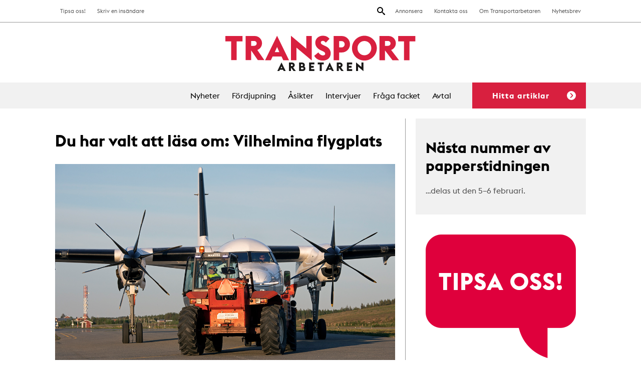

--- FILE ---
content_type: text/html; charset=UTF-8
request_url: https://www.transportarbetaren.se/tag/vilhelmina-flygplats/
body_size: 12758
content:

<!doctype html>
<html lang="sv-SE">
  <head>
  <meta charset="utf-8">
  <meta http-equiv="x-ua-compatible" content="ie=edge">
  <meta name="viewport" content="width=device-width, initial-scale=1">
  <link rel="icon" type="image/png" href="https://www.transportarbetaren.se/app/themes/transportarbetaren/dist/images/favicon-32x32.png" sizes="32x32" />
  <link rel="icon" type="image/png" href="https://www.transportarbetaren.se/app/themes/transportarbetaren/dist/images/favicon-16x16.png" sizes="16x16" />
  <script src="https://kit.fontawesome.com/a1d3752c9f.js" crossorigin="anonymous"></script>

  <title>Tag: Vilhelmina flygplats | Transportarbetaren</title>

<!-- The SEO Framework by Sybre Waaijer -->
<link rel="canonical" href="https:///tag/vilhelmina-flygplats/" />
<meta property="og:type" content="website" />
<meta property="og:locale" content="sv_SE" />
<meta property="og:site_name" content="Transportarbetaren" />
<meta property="og:title" content="Tag: Vilhelmina flygplats | Transportarbetaren" />
<meta property="og:url" content="https:///tag/vilhelmina-flygplats/" />
<meta name="twitter:card" content="summary_large_image" />
<meta name="twitter:title" content="Tag: Vilhelmina flygplats | Transportarbetaren" />
<script type="application/ld+json">{"@context":"https://schema.org","@graph":[{"@type":"WebSite","@id":"https://www.transportarbetaren.se/#/schema/WebSite","url":"https://www.transportarbetaren.se/","name":"Transportarbetaren","description":"Svenska Transportarbetareförbundets medlemstidning","inLanguage":"sv-SE","potentialAction":{"@type":"SearchAction","target":{"@type":"EntryPoint","urlTemplate":"https://www.transportarbetaren.se/search/{search_term_string}/"},"query-input":"required name=search_term_string"},"publisher":{"@type":"Organization","@id":"https://www.transportarbetaren.se/#/schema/Organization","name":"Transportarbetaren","url":"https://www.transportarbetaren.se/"}},{"@type":"CollectionPage","@id":"https:///tag/vilhelmina-flygplats/","url":"https:///tag/vilhelmina-flygplats/","name":"Tag: Vilhelmina flygplats | Transportarbetaren","inLanguage":"sv-SE","isPartOf":{"@id":"https://www.transportarbetaren.se/#/schema/WebSite"},"breadcrumb":{"@type":"BreadcrumbList","@id":"https://www.transportarbetaren.se/#/schema/BreadcrumbList","itemListElement":[{"@type":"ListItem","position":1,"item":"https://www.transportarbetaren.se/","name":"Transportarbetaren"},{"@type":"ListItem","position":2,"name":"Tag: Vilhelmina flygplats"}]}}]}</script>
<!-- / The SEO Framework by Sybre Waaijer | 1.74ms meta | 0.13ms boot -->

<link rel='dns-prefetch' href='//plausible.io' />
<link rel='dns-prefetch' href='//hcaptcha.com' />
<style id='wp-img-auto-sizes-contain-inline-css' type='text/css'>
img:is([sizes=auto i],[sizes^="auto," i]){contain-intrinsic-size:3000px 1500px}
/*# sourceURL=wp-img-auto-sizes-contain-inline-css */
</style>
<style id='wp-block-library-inline-css' type='text/css'>
:root{--wp-block-synced-color:#7a00df;--wp-block-synced-color--rgb:122,0,223;--wp-bound-block-color:var(--wp-block-synced-color);--wp-editor-canvas-background:#ddd;--wp-admin-theme-color:#007cba;--wp-admin-theme-color--rgb:0,124,186;--wp-admin-theme-color-darker-10:#006ba1;--wp-admin-theme-color-darker-10--rgb:0,107,160.5;--wp-admin-theme-color-darker-20:#005a87;--wp-admin-theme-color-darker-20--rgb:0,90,135;--wp-admin-border-width-focus:2px}@media (min-resolution:192dpi){:root{--wp-admin-border-width-focus:1.5px}}.wp-element-button{cursor:pointer}:root .has-very-light-gray-background-color{background-color:#eee}:root .has-very-dark-gray-background-color{background-color:#313131}:root .has-very-light-gray-color{color:#eee}:root .has-very-dark-gray-color{color:#313131}:root .has-vivid-green-cyan-to-vivid-cyan-blue-gradient-background{background:linear-gradient(135deg,#00d084,#0693e3)}:root .has-purple-crush-gradient-background{background:linear-gradient(135deg,#34e2e4,#4721fb 50%,#ab1dfe)}:root .has-hazy-dawn-gradient-background{background:linear-gradient(135deg,#faaca8,#dad0ec)}:root .has-subdued-olive-gradient-background{background:linear-gradient(135deg,#fafae1,#67a671)}:root .has-atomic-cream-gradient-background{background:linear-gradient(135deg,#fdd79a,#004a59)}:root .has-nightshade-gradient-background{background:linear-gradient(135deg,#330968,#31cdcf)}:root .has-midnight-gradient-background{background:linear-gradient(135deg,#020381,#2874fc)}:root{--wp--preset--font-size--normal:16px;--wp--preset--font-size--huge:42px}.has-regular-font-size{font-size:1em}.has-larger-font-size{font-size:2.625em}.has-normal-font-size{font-size:var(--wp--preset--font-size--normal)}.has-huge-font-size{font-size:var(--wp--preset--font-size--huge)}.has-text-align-center{text-align:center}.has-text-align-left{text-align:left}.has-text-align-right{text-align:right}.has-fit-text{white-space:nowrap!important}#end-resizable-editor-section{display:none}.aligncenter{clear:both}.items-justified-left{justify-content:flex-start}.items-justified-center{justify-content:center}.items-justified-right{justify-content:flex-end}.items-justified-space-between{justify-content:space-between}.screen-reader-text{border:0;clip-path:inset(50%);height:1px;margin:-1px;overflow:hidden;padding:0;position:absolute;width:1px;word-wrap:normal!important}.screen-reader-text:focus{background-color:#ddd;clip-path:none;color:#444;display:block;font-size:1em;height:auto;left:5px;line-height:normal;padding:15px 23px 14px;text-decoration:none;top:5px;width:auto;z-index:100000}html :where(.has-border-color){border-style:solid}html :where([style*=border-top-color]){border-top-style:solid}html :where([style*=border-right-color]){border-right-style:solid}html :where([style*=border-bottom-color]){border-bottom-style:solid}html :where([style*=border-left-color]){border-left-style:solid}html :where([style*=border-width]){border-style:solid}html :where([style*=border-top-width]){border-top-style:solid}html :where([style*=border-right-width]){border-right-style:solid}html :where([style*=border-bottom-width]){border-bottom-style:solid}html :where([style*=border-left-width]){border-left-style:solid}html :where(img[class*=wp-image-]){height:auto;max-width:100%}:where(figure){margin:0 0 1em}html :where(.is-position-sticky){--wp-admin--admin-bar--position-offset:var(--wp-admin--admin-bar--height,0px)}@media screen and (max-width:600px){html :where(.is-position-sticky){--wp-admin--admin-bar--position-offset:0px}}

/*# sourceURL=wp-block-library-inline-css */
</style><style id='global-styles-inline-css' type='text/css'>
:root{--wp--preset--aspect-ratio--square: 1;--wp--preset--aspect-ratio--4-3: 4/3;--wp--preset--aspect-ratio--3-4: 3/4;--wp--preset--aspect-ratio--3-2: 3/2;--wp--preset--aspect-ratio--2-3: 2/3;--wp--preset--aspect-ratio--16-9: 16/9;--wp--preset--aspect-ratio--9-16: 9/16;--wp--preset--color--black: #000000;--wp--preset--color--cyan-bluish-gray: #abb8c3;--wp--preset--color--white: #ffffff;--wp--preset--color--pale-pink: #f78da7;--wp--preset--color--vivid-red: #cf2e2e;--wp--preset--color--luminous-vivid-orange: #ff6900;--wp--preset--color--luminous-vivid-amber: #fcb900;--wp--preset--color--light-green-cyan: #7bdcb5;--wp--preset--color--vivid-green-cyan: #00d084;--wp--preset--color--pale-cyan-blue: #8ed1fc;--wp--preset--color--vivid-cyan-blue: #0693e3;--wp--preset--color--vivid-purple: #9b51e0;--wp--preset--gradient--vivid-cyan-blue-to-vivid-purple: linear-gradient(135deg,rgb(6,147,227) 0%,rgb(155,81,224) 100%);--wp--preset--gradient--light-green-cyan-to-vivid-green-cyan: linear-gradient(135deg,rgb(122,220,180) 0%,rgb(0,208,130) 100%);--wp--preset--gradient--luminous-vivid-amber-to-luminous-vivid-orange: linear-gradient(135deg,rgb(252,185,0) 0%,rgb(255,105,0) 100%);--wp--preset--gradient--luminous-vivid-orange-to-vivid-red: linear-gradient(135deg,rgb(255,105,0) 0%,rgb(207,46,46) 100%);--wp--preset--gradient--very-light-gray-to-cyan-bluish-gray: linear-gradient(135deg,rgb(238,238,238) 0%,rgb(169,184,195) 100%);--wp--preset--gradient--cool-to-warm-spectrum: linear-gradient(135deg,rgb(74,234,220) 0%,rgb(151,120,209) 20%,rgb(207,42,186) 40%,rgb(238,44,130) 60%,rgb(251,105,98) 80%,rgb(254,248,76) 100%);--wp--preset--gradient--blush-light-purple: linear-gradient(135deg,rgb(255,206,236) 0%,rgb(152,150,240) 100%);--wp--preset--gradient--blush-bordeaux: linear-gradient(135deg,rgb(254,205,165) 0%,rgb(254,45,45) 50%,rgb(107,0,62) 100%);--wp--preset--gradient--luminous-dusk: linear-gradient(135deg,rgb(255,203,112) 0%,rgb(199,81,192) 50%,rgb(65,88,208) 100%);--wp--preset--gradient--pale-ocean: linear-gradient(135deg,rgb(255,245,203) 0%,rgb(182,227,212) 50%,rgb(51,167,181) 100%);--wp--preset--gradient--electric-grass: linear-gradient(135deg,rgb(202,248,128) 0%,rgb(113,206,126) 100%);--wp--preset--gradient--midnight: linear-gradient(135deg,rgb(2,3,129) 0%,rgb(40,116,252) 100%);--wp--preset--font-size--small: 13px;--wp--preset--font-size--medium: 20px;--wp--preset--font-size--large: 36px;--wp--preset--font-size--x-large: 42px;--wp--preset--spacing--20: 0.44rem;--wp--preset--spacing--30: 0.67rem;--wp--preset--spacing--40: 1rem;--wp--preset--spacing--50: 1.5rem;--wp--preset--spacing--60: 2.25rem;--wp--preset--spacing--70: 3.38rem;--wp--preset--spacing--80: 5.06rem;--wp--preset--shadow--natural: 6px 6px 9px rgba(0, 0, 0, 0.2);--wp--preset--shadow--deep: 12px 12px 50px rgba(0, 0, 0, 0.4);--wp--preset--shadow--sharp: 6px 6px 0px rgba(0, 0, 0, 0.2);--wp--preset--shadow--outlined: 6px 6px 0px -3px rgb(255, 255, 255), 6px 6px rgb(0, 0, 0);--wp--preset--shadow--crisp: 6px 6px 0px rgb(0, 0, 0);}:where(.is-layout-flex){gap: 0.5em;}:where(.is-layout-grid){gap: 0.5em;}body .is-layout-flex{display: flex;}.is-layout-flex{flex-wrap: wrap;align-items: center;}.is-layout-flex > :is(*, div){margin: 0;}body .is-layout-grid{display: grid;}.is-layout-grid > :is(*, div){margin: 0;}:where(.wp-block-columns.is-layout-flex){gap: 2em;}:where(.wp-block-columns.is-layout-grid){gap: 2em;}:where(.wp-block-post-template.is-layout-flex){gap: 1.25em;}:where(.wp-block-post-template.is-layout-grid){gap: 1.25em;}.has-black-color{color: var(--wp--preset--color--black) !important;}.has-cyan-bluish-gray-color{color: var(--wp--preset--color--cyan-bluish-gray) !important;}.has-white-color{color: var(--wp--preset--color--white) !important;}.has-pale-pink-color{color: var(--wp--preset--color--pale-pink) !important;}.has-vivid-red-color{color: var(--wp--preset--color--vivid-red) !important;}.has-luminous-vivid-orange-color{color: var(--wp--preset--color--luminous-vivid-orange) !important;}.has-luminous-vivid-amber-color{color: var(--wp--preset--color--luminous-vivid-amber) !important;}.has-light-green-cyan-color{color: var(--wp--preset--color--light-green-cyan) !important;}.has-vivid-green-cyan-color{color: var(--wp--preset--color--vivid-green-cyan) !important;}.has-pale-cyan-blue-color{color: var(--wp--preset--color--pale-cyan-blue) !important;}.has-vivid-cyan-blue-color{color: var(--wp--preset--color--vivid-cyan-blue) !important;}.has-vivid-purple-color{color: var(--wp--preset--color--vivid-purple) !important;}.has-black-background-color{background-color: var(--wp--preset--color--black) !important;}.has-cyan-bluish-gray-background-color{background-color: var(--wp--preset--color--cyan-bluish-gray) !important;}.has-white-background-color{background-color: var(--wp--preset--color--white) !important;}.has-pale-pink-background-color{background-color: var(--wp--preset--color--pale-pink) !important;}.has-vivid-red-background-color{background-color: var(--wp--preset--color--vivid-red) !important;}.has-luminous-vivid-orange-background-color{background-color: var(--wp--preset--color--luminous-vivid-orange) !important;}.has-luminous-vivid-amber-background-color{background-color: var(--wp--preset--color--luminous-vivid-amber) !important;}.has-light-green-cyan-background-color{background-color: var(--wp--preset--color--light-green-cyan) !important;}.has-vivid-green-cyan-background-color{background-color: var(--wp--preset--color--vivid-green-cyan) !important;}.has-pale-cyan-blue-background-color{background-color: var(--wp--preset--color--pale-cyan-blue) !important;}.has-vivid-cyan-blue-background-color{background-color: var(--wp--preset--color--vivid-cyan-blue) !important;}.has-vivid-purple-background-color{background-color: var(--wp--preset--color--vivid-purple) !important;}.has-black-border-color{border-color: var(--wp--preset--color--black) !important;}.has-cyan-bluish-gray-border-color{border-color: var(--wp--preset--color--cyan-bluish-gray) !important;}.has-white-border-color{border-color: var(--wp--preset--color--white) !important;}.has-pale-pink-border-color{border-color: var(--wp--preset--color--pale-pink) !important;}.has-vivid-red-border-color{border-color: var(--wp--preset--color--vivid-red) !important;}.has-luminous-vivid-orange-border-color{border-color: var(--wp--preset--color--luminous-vivid-orange) !important;}.has-luminous-vivid-amber-border-color{border-color: var(--wp--preset--color--luminous-vivid-amber) !important;}.has-light-green-cyan-border-color{border-color: var(--wp--preset--color--light-green-cyan) !important;}.has-vivid-green-cyan-border-color{border-color: var(--wp--preset--color--vivid-green-cyan) !important;}.has-pale-cyan-blue-border-color{border-color: var(--wp--preset--color--pale-cyan-blue) !important;}.has-vivid-cyan-blue-border-color{border-color: var(--wp--preset--color--vivid-cyan-blue) !important;}.has-vivid-purple-border-color{border-color: var(--wp--preset--color--vivid-purple) !important;}.has-vivid-cyan-blue-to-vivid-purple-gradient-background{background: var(--wp--preset--gradient--vivid-cyan-blue-to-vivid-purple) !important;}.has-light-green-cyan-to-vivid-green-cyan-gradient-background{background: var(--wp--preset--gradient--light-green-cyan-to-vivid-green-cyan) !important;}.has-luminous-vivid-amber-to-luminous-vivid-orange-gradient-background{background: var(--wp--preset--gradient--luminous-vivid-amber-to-luminous-vivid-orange) !important;}.has-luminous-vivid-orange-to-vivid-red-gradient-background{background: var(--wp--preset--gradient--luminous-vivid-orange-to-vivid-red) !important;}.has-very-light-gray-to-cyan-bluish-gray-gradient-background{background: var(--wp--preset--gradient--very-light-gray-to-cyan-bluish-gray) !important;}.has-cool-to-warm-spectrum-gradient-background{background: var(--wp--preset--gradient--cool-to-warm-spectrum) !important;}.has-blush-light-purple-gradient-background{background: var(--wp--preset--gradient--blush-light-purple) !important;}.has-blush-bordeaux-gradient-background{background: var(--wp--preset--gradient--blush-bordeaux) !important;}.has-luminous-dusk-gradient-background{background: var(--wp--preset--gradient--luminous-dusk) !important;}.has-pale-ocean-gradient-background{background: var(--wp--preset--gradient--pale-ocean) !important;}.has-electric-grass-gradient-background{background: var(--wp--preset--gradient--electric-grass) !important;}.has-midnight-gradient-background{background: var(--wp--preset--gradient--midnight) !important;}.has-small-font-size{font-size: var(--wp--preset--font-size--small) !important;}.has-medium-font-size{font-size: var(--wp--preset--font-size--medium) !important;}.has-large-font-size{font-size: var(--wp--preset--font-size--large) !important;}.has-x-large-font-size{font-size: var(--wp--preset--font-size--x-large) !important;}
/*# sourceURL=global-styles-inline-css */
</style>

<style id='classic-theme-styles-inline-css' type='text/css'>
/*! This file is auto-generated */
.wp-block-button__link{color:#fff;background-color:#32373c;border-radius:9999px;box-shadow:none;text-decoration:none;padding:calc(.667em + 2px) calc(1.333em + 2px);font-size:1.125em}.wp-block-file__button{background:#32373c;color:#fff;text-decoration:none}
/*# sourceURL=/wp-includes/css/classic-themes.min.css */
</style>
<link rel="stylesheet" href="/app/plugins/contact-form-7/includes/css/styles.css?ver=6.1.4">
<link rel="stylesheet" href="/app/plugins/infinite-scroll-and-load-more-ajax-pagination/css/infiniteload.css?ver=6.9">
<link rel="stylesheet" href="/app/themes/transportarbetaren/dist/styles/main.css">
<script type="text/javascript" src="/wp/wp-includes/js/jquery/jquery.min.js?ver=3.7.1" id="jquery-core-js"></script>
<script type="text/javascript" src="/wp/wp-includes/js/jquery/jquery-migrate.min.js?ver=3.4.1" id="jquery-migrate-js"></script>
<script type="text/javascript" defer data-domain="transportarbetaren.se" data-api="https://plausible.io/api/event" data-cfasync="false" src="https://plausible.io/js/plausible.js?ver=2.5.0" id="plausible-analytics-js"></script>
<script type="text/javascript" id="plausible-analytics-js-after">
/* <![CDATA[ */
window.plausible = window.plausible || function() { (window.plausible.q = window.plausible.q || []).push(arguments) }
//# sourceURL=plausible-analytics-js-after
/* ]]> */
</script>
<style>
.h-captcha{position:relative;display:block;margin-bottom:2rem;padding:0;clear:both}.h-captcha[data-size="normal"]{width:302px;height:76px}.h-captcha[data-size="compact"]{width:158px;height:138px}.h-captcha[data-size="invisible"]{display:none}.h-captcha iframe{z-index:1}.h-captcha::before{content:"";display:block;position:absolute;top:0;left:0;background:url(https://www.transportarbetaren.se/app/plugins/hcaptcha-for-forms-and-more/assets/images/hcaptcha-div-logo.svg) no-repeat;border:1px solid #fff0;border-radius:4px;box-sizing:border-box}.h-captcha::after{content:"The hCaptcha loading is delayed until user interaction.";font-family:-apple-system,system-ui,BlinkMacSystemFont,"Segoe UI",Roboto,Oxygen,Ubuntu,"Helvetica Neue",Arial,sans-serif;font-size:10px;font-weight:500;position:absolute;top:0;bottom:0;left:0;right:0;box-sizing:border-box;color:#bf1722;opacity:0}.h-captcha:not(:has(iframe))::after{animation:hcap-msg-fade-in .3s ease forwards;animation-delay:2s}.h-captcha:has(iframe)::after{animation:none;opacity:0}@keyframes hcap-msg-fade-in{to{opacity:1}}.h-captcha[data-size="normal"]::before{width:302px;height:76px;background-position:93.8% 28%}.h-captcha[data-size="normal"]::after{width:302px;height:76px;display:flex;flex-wrap:wrap;align-content:center;line-height:normal;padding:0 75px 0 10px}.h-captcha[data-size="compact"]::before{width:158px;height:138px;background-position:49.9% 78.8%}.h-captcha[data-size="compact"]::after{width:158px;height:138px;text-align:center;line-height:normal;padding:24px 10px 10px 10px}.h-captcha[data-theme="light"]::before,body.is-light-theme .h-captcha[data-theme="auto"]::before,.h-captcha[data-theme="auto"]::before{background-color:#fafafa;border:1px solid #e0e0e0}.h-captcha[data-theme="dark"]::before,body.is-dark-theme .h-captcha[data-theme="auto"]::before,html.wp-dark-mode-active .h-captcha[data-theme="auto"]::before,html.drdt-dark-mode .h-captcha[data-theme="auto"]::before{background-image:url(https://www.transportarbetaren.se/app/plugins/hcaptcha-for-forms-and-more/assets/images/hcaptcha-div-logo-white.svg);background-repeat:no-repeat;background-color:#333;border:1px solid #f5f5f5}@media (prefers-color-scheme:dark){.h-captcha[data-theme="auto"]::before{background-image:url(https://www.transportarbetaren.se/app/plugins/hcaptcha-for-forms-and-more/assets/images/hcaptcha-div-logo-white.svg);background-repeat:no-repeat;background-color:#333;border:1px solid #f5f5f5}}.h-captcha[data-theme="custom"]::before{background-color:initial}.h-captcha[data-size="invisible"]::before,.h-captcha[data-size="invisible"]::after{display:none}.h-captcha iframe{position:relative}div[style*="z-index: 2147483647"] div[style*="border-width: 11px"][style*="position: absolute"][style*="pointer-events: none"]{border-style:none}
</style>
<style>
span[data-name="hcap-cf7"] .h-captcha{margin-bottom:0}span[data-name="hcap-cf7"]~input[type="submit"],span[data-name="hcap-cf7"]~button[type="submit"]{margin-top:2rem}
</style>
  </head>
  <body class="archive tag tag-vilhelmina-flygplats tag-4158 wp-theme-transportarbetaren sidebar-primary">
    <!--[if IE]>
      <div class="alert alert-warning">
        You are using an <strong>outdated</strong> browser. Please <a href="http://browsehappy.com/">upgrade your browser</a> to improve your experience.      </div>
    <![endif]-->
    
<header class="site-header">
  <div class="site-header-inner">
    <div class="site-header__top-bar">
      <div class="wrap">
        <nav class="nav-secondary">
          <ul id="menu-toppmeny" class="nav"><li class="menu-item menu-annonsera"><a href="https://www.transportarbetaren.se/annonser/">Annonsera</a></li>
<li class="menu-item menu-kontakta-oss"><a href="https://www.transportarbetaren.se/kontakta-oss/">Kontakta oss</a></li>
<li class="menu-item menu-om-transportarbetaren"><a href="https://www.transportarbetaren.se/om-transportarbetaren/">Om Transportarbetaren</a></li>
<li class="menu-item menu-nyhetsbrev"><a href="https://www.transportarbetaren.se/nyhetsbrev/">Nyhetsbrev</a></li>
</ul>        </nav>
        <nav class="nav-extra">
          <ul id="menu-toppmeny-vanster" class="nav"><li class="menu-item menu-tipsa-oss"><a href="https://www.transportarbetaren.se/tipsa-oss/">Tipsa oss!</a></li>
<li class="menu-item menu-skriv-en-insandare"><a href="https://www.transportarbetaren.se/insandare/">Skriv en insändare</a></li>
</ul>        </nav>
        <button class="search-toggle"><img src="https://www.transportarbetaren.se/app/themes/transportarbetaren/dist/images/icon-search.svg" alt="Search"></button>
      </div>
    </div>

    <a href="https://www.transportarbetaren.se/" class="site-header__logo">
      <img src="https://www.transportarbetaren.se/app/themes/transportarbetaren/dist/images/logo-transportarbetaren.svg" alt="Transportarbetaren">
    </a>

    
    <div class="hamburger-toggle toggle-site-nav">
      <span></span>
      <span></span>
      <span></span>
      <span></span>
    </div>

    <div class="site-header__main-menu">
      <div class="wrap">
        <nav class="nav-primary">
          <ul id="menu-huvudmeny" class="nav"><li class="menu-item menu-nyheter"><a href="https://www.transportarbetaren.se/nyheter/">Nyheter</a></li>
<li class="menu-item menu-fordjupning"><a href="https://www.transportarbetaren.se/fordjupning/">Fördjupning</a></li>
<li class="menu-item menu-asikter"><a href="https://www.transportarbetaren.se/asikter-2/">Åsikter</a></li>
<li class="menu-item menu-intervjuer"><a href="https://www.transportarbetaren.se/intervjuver/">Intervjuer</a></li>
<li class="menu-item menu-fraga-facket"><a href="https://www.transportarbetaren.se/asikter/">Fråga facket</a></li>
<li class="menu-item menu-avtal"><a href="https://www.transportarbetaren.se/avtal/">Avtal</a></li>
</ul>
          <button class="trigger-filters trigger">Hitta artiklar<span></span></button>
        </nav>
      </div>
    </div>
  </div>
  <div class="dropdown-search">
  <div class="search-wrap">
    <h3>Sök på transportarbetaren.se</h3>
    <form role="search" method="get" class="search-form" action="https://www.transportarbetaren.se/">
				<label>
					<span class="screen-reader-text">Sök efter:</span>
					<input type="search" class="search-field" placeholder="Sök &hellip;" value="" name="s" />
				</label>
				<input type="submit" class="search-submit" value="Sök" />
			</form>    <button class="close"><img src="https://www.transportarbetaren.se/app/themes/transportarbetaren/dist/images/icon-close-red.svg" alt="stäng"></button>
  </div>
</div>  
    <div class="dropdown-tipsa">
    <h3>Vad vill du att vi skriver om? Tipsa oss!</h3>
  </div>
  
  <div class="site-header__filters dropdown-filter post-filters">
    <div class="wrap">
      <h3 class="filter-headline">Vad vill du läsa om?</h3>
      <div class="filter-group trigger-state-up sectors" data-id="sectors">
        <ul class="heading">
                    <li><h3>Välj branscher <span class="count">(<span class="counter">sök alla</span>)</span><img class="arrow" src="https://www.transportarbetaren.se/app/themes/transportarbetaren/dist/images/arrow-red.svg"></h3></li>
        </ul>
        <ul class="expanded">
                      <li><a href="/sector/akeri/" data-selected="false" data-term-id="16">Åkeri</a></li>
                      <li><a href="/sector/bemanning/" data-selected="false" data-term-id="32">Bemanning</a></li>
                      <li><a href="/sector/bensinmack-bildvard/" data-selected="false" data-term-id="20">Bensinmack &amp; bilvård</a></li>
                      <li><a href="/sector/bevakning/" data-selected="false" data-term-id="17">Bevakning</a></li>
                      <li><a href="/sector/depa/" data-selected="false" data-term-id="6389">Depå</a></li>
                      <li><a href="/sector/flygplats-kabinpersonal/" data-selected="false" data-term-id="33">Flygplats &amp; kabinpersonal</a></li>
                      <li><a href="/sector/flyttarbetare-expressarbetare/" data-selected="false" data-term-id="7304">Flyttarbetare/expressarbetare</a></li>
                      <li><a href="/sector/gig-jobb/" data-selected="false" data-term-id="3509">Gig-jobb</a></li>
                      <li><a href="/sector/gummiverkstad-bargning/" data-selected="false" data-term-id="34">Gummiverkstad &amp; bärgning</a></li>
                      <li><a href="/sector/hamn/" data-selected="false" data-term-id="35">Hamn</a></li>
                      <li><a href="/sector/lager-terminal/" data-selected="false" data-term-id="18">Lager &amp; terminal</a></li>
                      <li><a href="/sector/cykelbud/" data-selected="false" data-term-id="2304">Matbud/cykel- och mopedbud</a></li>
                      <li><a href="/sector/miljoarbete/" data-selected="false" data-term-id="21">Miljöarbete</a></li>
                      <li><a href="/sector/taxi-fardtjanst-buss/" data-selected="false" data-term-id="36">Taxi &amp; färdtjänst &amp; buss</a></li>
                      <li><a href="/sector/tidnings-och-reklamdistribution/" data-selected="false" data-term-id="19">Tidnings- och reklamdistribution</a></li>
                      <li><a href="/sector/vaktare/" data-selected="false" data-term-id="215">Väktare</a></li>
                      
        </ul>
      </div>

      <div class="filter-group trigger-state-up subjects" data-id="subjects">
        <ul class="heading">
                      <li><h3>Välj ämnen <span class="count">(<span class="counter">sök alla</span>)</span><img class="arrow" src="https://www.transportarbetaren.se/app/themes/transportarbetaren/dist/images/arrow-red.svg"></h3></li>
        </ul>
        <ul class="expanded">
                      <li><a href="/subject/arbetsliv/" data-selected="false" data-term-id="7465">Arbetsliv</a></li>
                      <li><a href="/subject/arbetsloshet/" data-selected="false" data-term-id="14">Arbetslöshet</a></li>
                      <li><a href="/subject/arbetsmiljo-halsa/" data-selected="false" data-term-id="9">Arbetsmiljö &amp; hälsa</a></li>
                      <li><a href="/subject/arbetsratt/" data-selected="false" data-term-id="10">Arbetsrätt</a></li>
                      <li><a href="/subject/arbetsvillkor/" data-selected="false" data-term-id="8">Arbetsvillkor</a></li>
                      <li><a href="/subject/e-handel/" data-selected="false" data-term-id="5995">E-handel</a></li>
                      <li><a href="/subject/fackligt-arbete/" data-selected="false" data-term-id="1861">Fackligt arbete</a></li>
                      <li><a href="/subject/fiffel-bag/" data-selected="false" data-term-id="11">Fiffel &amp; båg</a></li>
                      <li><a href="/subject/forsakringar/" data-selected="false" data-term-id="31">Försäkringar</a></li>
                      <li><a href="/subject/fritid-noje/" data-selected="false" data-term-id="1721">Fritid &amp; nöje</a></li>
                      <li><a href="/subject/konflikt/" data-selected="false" data-term-id="452">Konflikt</a></li>
                      <li><a href="/subject/kultur/" data-selected="false" data-term-id="448">Kultur</a></li>
                      <li><a href="/subject/lon-avtal/" data-selected="false" data-term-id="12">Lön &amp; avtal</a></li>
                      <li><a href="/subject/politik-ekonomi/" data-selected="false" data-term-id="15">Politik &amp; ekonomi</a></li>
                      <li><a href="/subject/teknik-miljo-trafik/" data-selected="false" data-term-id="747">Teknik &amp; miljö &amp; trafik</a></li>
                      <li><a href="/subject/transport/" data-selected="false" data-term-id="553">Transport</a></li>
                      <li><a href="/subject/utbildning/" data-selected="false" data-term-id="388">Utbildning</a></li>
                      <li><a href="/subject/val-2018/" data-selected="false" data-term-id="554">Val 2018</a></li>
                      <li><a href="/subject/varlden/" data-selected="false" data-term-id="5241">Världen</a></li>
                      
        </ul>
      </div>

      <div class="filter-group trigger-state-up categories" data-id="categories">
        <ul class="heading">
                    <li><h3>Välj kategorier <span class="count">(<span class="counter">sök alla</span>)</span><img class="arrow" src="https://www.transportarbetaren.se/app/themes/transportarbetaren/dist/images/arrow-red.svg"></h3></li>
        </ul>
        <ul class="expanded">
                      <li><a href="/kategori/nyheter/" data-selected="false" data-term-id="22">Nyheter</a></li>
                      <li><a href="/kategori/fordjupning/" data-selected="false" data-term-id="23">Fördjupning</a></li>
                      <li><a href="/kategori/asikter/" data-selected="false" data-term-id="25">Åsikter</a></li>
                      <li><a href="/kategori/intervjuer/" data-selected="false" data-term-id="24">Intervjuer</a></li>
                  </ul>
      </div>
      <div class="filter-group search">
        <button class="search-button">Sök</button>
      </div>
    </div>
  </div></header>



<nav class="nav-mobile">
  <ul id="mobile-nav-part-1" class="mobile-nav-ul"><li class="menu-item menu-nyheter"><a href="https://www.transportarbetaren.se/nyheter/">Nyheter</a></li>
<li class="menu-item menu-fordjupning"><a href="https://www.transportarbetaren.se/fordjupning/">Fördjupning</a></li>
<li class="menu-item menu-asikter"><a href="https://www.transportarbetaren.se/asikter-2/">Åsikter</a></li>
<li class="menu-item menu-intervjuer"><a href="https://www.transportarbetaren.se/intervjuver/">Intervjuer</a></li>
<li class="menu-item menu-fraga-facket"><a href="https://www.transportarbetaren.se/asikter/">Fråga facket</a></li>
<li class="menu-item menu-avtal"><a href="https://www.transportarbetaren.se/avtal/">Avtal</a></li>
</ul>  <ul class="mobile-nav-ul" id="mobile-nav-part-2">
  <li class="menu-item menu-annonsera"><a href="https://www.transportarbetaren.se/annonser/">Annonsera</a></li>
<li class="menu-item menu-kontakta-oss"><a href="https://www.transportarbetaren.se/kontakta-oss/">Kontakta oss</a></li>
<li class="menu-item menu-om-transportarbetaren"><a href="https://www.transportarbetaren.se/om-transportarbetaren/">Om Transportarbetaren</a></li>
<li class="menu-item menu-nyhetsbrev"><a href="https://www.transportarbetaren.se/nyhetsbrev/">Nyhetsbrev</a></li>
<li class="menu-item menu-tipsa-oss"><a href="https://www.transportarbetaren.se/tipsa-oss/">Tipsa oss!</a></li>
<li class="menu-item menu-skriv-en-insandare"><a href="https://www.transportarbetaren.se/insandare/">Skriv en insändare</a></li>
  </ul>
</nav>

    <div class="page-wrap " role="document">
      
      <main class="main" id="main--landing">
<div class="article--feed">
  <h1>Du har valt att läsa om: <span class="filter">Vilhelmina flygplats</span></h1>
      <div class="feed__item article">
  <article class="post-31130 post type-post status-publish format-standard has-post-thumbnail hentry category-fordjupning tag-andre-edlund tag-bjorn-gronlund tag-flyg tag-flygplats tag-flygplatsarbetare tag-hakan-angqvist tag-mikael-carlsson tag-south-lapland-airport tag-vilhelmina tag-vilhelmina-flygplats subject-arbetsvillkor sector-flygplats-kabinpersonal">
                <img src="/app/uploads/2021/07/vilhelmina-ingangsbild-1200x700px.jpg" alt="André Edlund klättrar upp i planet. Håkan Ångqvist hoppar in i traktorn framför. Det går undan. Tillsammans bogserar de en Fokker 50 till hangaren där planet vilar över natten, inför återresan till Stockholm, tidigt nästa morgon." />

      <header>
        <h2 class="entry-title" title="Samspelt lag på flygplatsen i Vilhelmina"><a href="/samspelt-lag-pa-flygplatsen-i-vilhelmina/">Samspelt lag på flygplatsen i Vilhelmina</a></h2>
      </header>
      <p>
        <span class="intro">Flyg.</span>
        ”Pang!” Knallskottet går och kanadagåsen lämnar till slut banan fri. Ramparbetarna André, Håkan och Mikael går som en man ut för att ta emot Fokkern från Stockholm. Nattkvarter är South Lapland Airport.      </p>
      <div class="meta article-meta">
        <time class="updated" datetime="2021-07-02T05:00:45+00:00">2 juli, 2021</time>
      </div>
      <a class="link" href="/samspelt-lag-pa-flygplatsen-i-vilhelmina/"></a>
    </article>
</div>
      <div class="feed__item article">
  <article class="post-29783 post type-post status-publish format-standard has-post-thumbnail hentry category-fordjupning category-intervjuer tag-arlanda tag-aviator tag-bjorn-gronlund tag-carl-bertil-essebro tag-corona tag-covid-19 tag-david-kristoffersson tag-elias-jobran tag-filip-rydolw tag-flyg tag-flygavdelningen tag-flygfraktare tag-flygkris tag-flyglastare tag-flygplatsarbetare tag-flygplatskontrollanter tag-flygtekniker tag-fraktflyg tag-hans-ahlberg tag-kris tag-landvetter tag-lycksele tag-lycksele-airport tag-lycksele-flygplats tag-malmo tag-malmo-airport tag-marie-louise-rinda tag-mirja-nilsson tag-orebro tag-pandemi tag-patrick-forslund tag-permittering tag-peter-akesson tag-petri-perala tag-sagadal-flygplats tag-securitas tag-sgh tag-skyddsvakter tag-south-lapland-airport tag-vaccin tag-viktor-andersson tag-vilhelmina tag-vilhelmina-flygplats subject-arbetsvillkor sector-flygplats-kabinpersonal">
          <div class="vignette">
        Ett år med corona      </div>
                  <img src="/app/uploads/2021/03/arlanda-1200x645px.jpg" alt="Väntan, hopp som glimmat till och ny väntan. Efter ett år med corona är flygets framtid ännu oviss och hallarna ganska tomma på Arlanda." />

      <header>
        <h2 class="entry-title" title="Flyget behöver konstgjord andning"><a href="/flyget-behover-konstgjord-andning/">Flyget behöver konstgjord andning</a></h2>
      </header>
      <p>
        <span class="intro">Krisbransch.</span>
        Permitteringar, varsel, uppsägningar, tänt hopp som släckts igen. Ett års kamp mot corona har tärt hårt på flygbranschen. ”Flyget ligger i respirator, väntar på vaccin och hävda inreseförbud”.      </p>
      <div class="meta article-meta">
        <time class="updated" datetime="2021-03-25T07:00:31+00:00">25 mars, 2021</time>
      </div>
      <a class="link" href="/flyget-behover-konstgjord-andning/"></a>
    </article>
</div>
    </div>
</main>

            <aside class="sidebar">
        	
			<div class="sidebar__item simple grey">
			
										<h2 class="sidebar__headline">
					Nästa nummer av papperstidningen				</h2>
			
							<p>
										…delas ut den 5–6 februari.				</p>
			
					</div>
	
	
	
	
	
			<div class="sidebar__item simple white">
			
							<img src="/app/uploads/2023/03/noun-speak-tipsa-oss-pratbubbla.png" alt="Pratbubbla med texten TIPSA OSS!" />
						
							<p>
										Vi välkomnar tips om allt från glada nyheter till missförhållanden som måste upp till ytan.				</p>
			
							<a class="sidebar__item__link" href="https://www.transportarbetaren.se/tipsa-oss/"></a>
					</div>
	
	
	
	
	
	
			<div class="sidebar__item poff">
							<h3>
					Ledare				</h3>
			
							<blockquote>
					&#8221;Jag tror att barnen tindrar lite mer med glada, trygga och närvarande vuxna. Så kanske att alla hjälps åt med allt bestyr.&#8221;
				</blockquote>
			
							<div class="byline">
					Kristina Sjöberg, chefredaktör och ansvarig utgivare Transportarbetaren				</div>
			
							<a class="sidebar__item__link" href="https://www.transportarbetaren.se/julfrid-och-tack-for-att-du-laser-oss/"></a>
					</div>
	
	
	
	
			<div class="sidebar__item simple white">
							<h3>
					Månadens medlem				</h3>
			
							<img src="/app/uploads/2025/12/jonas-elfqvist-ja-16-500x750px.jpg" alt="Jonas Elfqvist sökte till Idol och kom med. Under tävlingen pausade han chaufförsjobbet. Foto: John Antonsson" />
										<h2 class="sidebar__headline">
					Ett countryhjärta på Idolscenen				</h2>
			
							<p>
											<span class="intro">
							Musik.						</span>
										Lastbilschauffören Jonas Elfqvist tog en paus från livet på vägarna och sökte till Idol. Nu vill han sprida countryn till svenska folket.				</p>
			
							<a class="sidebar__item__link" href="https://www.transportarbetaren.se/ett-countryhjarta-pa-idolscenen/"></a>
					</div>
	
	
	
	
	
			<div class="sidebar__item simple grey">
							<h3>
					Fråga facket				</h3>
			
							<img src="/app/uploads/2025/12/fraga-jourersattning-1200x800px.jpg" alt="Fråga jourersättning. Illustration: Martin Heap" />
										<h2 class="sidebar__headline">
					Borde jag inte få betalt för jour?				</h2>
			
							<p>
											<span class="intro">
							Transport.						</span>
										Bärgaren Risto undrar om han kan bli utringd när som helst och Fanny vill veta vem som först ska erbjudas mertid på bensinstationen där hon jobbar. Det och fler frågor svarar Transports experter på.				</p>
			
							<a class="sidebar__item__link" href="https://www.transportarbetaren.se/51568-2/"></a>
					</div>
	
	
	
	
	
			<div class="sidebar__item simple white">
							<h3>
					Kultur				</h3>
			
							<img src="/app/uploads/2025/12/sven-eric-liedman-jo-9357-1200x800px.jpg" alt="”Nästan allt har blivit sämre för vanliga människor, men bättre för ovanliga rika människor. Valet av socialisten och demokraten Mamdani till ny borgmästare i New York inger ändå hopp. Kanske kan något liknande ske här”, säger Sven-Eric Liedman." />
										<h2 class="sidebar__headline">
					”Politiker måste tänka långsiktigt”				</h2>
			
							<p>
											<span class="intro">
							Ödesfrågor.						</span>
										Skit i framtiden – låt oss festa på bensin i fyra år! Idéhistorikern Sven-Eric Liedman spetsar till debatten inför nästa val.				</p>
			
							<a class="sidebar__item__link" href="https://www.transportarbetaren.se/politiker-maste-tanka-langsiktigt/"></a>
					</div>
	
	
	
	
	
	
			<div class="sidebar__item poff">
							<h3>
					Debatt				</h3>
			
							<blockquote>
					&#8221;När facket är starkt, vågar medlemmarna höja rösten. Och när vi höjer rösten tillsammans kan vi åstadkomma förändring – precis som tidigare generationer gjorde.&#8221;
				</blockquote>
			
							<div class="byline">
					Christoffer Petersson, chaufför och medlem i Transport				</div>
			
							<a class="sidebar__item__link" href="https://www.transportarbetaren.se/51534-2/"></a>
					</div>
	
	
	
	
			<div class="sidebar__item simple white">
							<h3>
					Snabbkoll				</h3>
			
							<img src="/app/uploads/2025/10/snabbkollen-foraldraledig-2025-vinter-1200x800px.jpg" alt="Illustration av Mattias Käll till Snabbkoll om Föräldraledighet." />
										<h2 class="sidebar__headline">
					Ska du vara föräldraledig? Tänk på det här!				</h2>
			
							<p>
											<span class="intro">
							Föräldraledighet.						</span>
										Väntar du barn? Grattis! Här kommer några tips på vägen om vad som kan vara bra att tänka på.				</p>
			
							<a class="sidebar__item__link" href="https://www.transportarbetaren.se/ska-du-vara-foraldraledig-tank-pa-det-har/"></a>
					</div>
	
	
	
	
	
	
			<div class="sidebar__item poff">
							<h3>
					Ordföranden har ordet				</h3>
			
							<blockquote>
					&#8221;Arbetstids­förkortnings­frågan har det visserligen arbetats med ända sedan LO-kongressen i maj 2024, men nu börjar det bli skarpt läge på riktigt.&#8221;
				</blockquote>
			
							<div class="byline">
					Tommy Wreeth, Transports förbundsordförande				</div>
			
							<a class="sidebar__item__link" href="https://www.transportarbetaren.se/kortare-arbetstid-hogt-pa-agendan/"></a>
					</div>
	
	
	
	
			<div class="sidebar__item simple grey">
							<h3>
					Ladda ner				</h3>
			
							<img src="/app/uploads/2025/12/ettan-10-2025.jpg" alt="Ettan Transportarbetaren nummer 10 2025" />
						
							<p>
										Läs papperstidningen på datorn eller surfplattan.				</p>
			
							<a class="sidebar__item__link" href="https://www.transportarbetaren.se/ladda-ner-transportarbetaren/"></a>
					</div>
	
	
	
	
	      </aside><!-- /.sidebar -->
          </div><!-- /.wrap -->
    <footer class="site-footer">
  <div class="wrap">
    <div class="site-footer__col">
      <div class="site-footer__item">
        <h3>Om Transportarbetaren</h3>
        <p>Transportarbetaren är Svenska Transportarbetareförbundets medlemstidning.</p>
      </div>
      <div class="site-footer__item">
        <h3>Besök även</h3>
        </p>
        <a href="https://www.transport.se/" target="_blank">
          <img class="union-logo colab-logo" src="https://www.transportarbetaren.se/app/themes/transportarbetaren/dist/images/TAF_Logotyp_425.png">
        </a>
        <a href="http://www.transportsakassa.se/" target="_blank">
          <img class="unionpapers-logo colab-logo" src="https://www.transportarbetaren.se/app/themes/transportarbetaren/dist/images/logo-transakassa.jpg">
        </a>
        <a href="http://www.fackliganyheter.nu/" target="_blank">
          <img class="unionpapers-logo colab-logo" src="https://www.transportarbetaren.se/app/themes/transportarbetaren/dist/images/fackliganyheter.gif">
        </a>
      </div>
    </div>
    <div class="site-footer__col">
      <div class="site-footer__item">
        <h3>Kontakt</h3>
        <address><p>E-post: redaktionen@transportarbetaren.se<br />
Telefon: 010-480 30 00</p>
<p>Adress: Box 714, 101 33 Stockholm</p>
<p>Besöksadress: Olof Palmes gata 31,<br />
5 tr.</p>
<p>Obs! Redaktionen svarar inte på specifika frågor om lön, arbetsmiljö eller ditt fackliga medlemskap. Kontakta din lokala Transportavdelning (<a href="https://avd.transport.se/" target="_blank" rel="noopener">klicka här för att hitta rätt</a>) eller ring Transport på direkten, 010-480 30 00, så kan du få hjälp av någon sakkunnig.</p>
</address>
      </div>
      <div class="site-footer__item site-footer__item--contact">
        <h3>Skicka meddelande</h3>
        
<div class="wpcf7 no-js" id="wpcf7-f23217-o1" lang="sv-SE" dir="ltr" data-wpcf7-id="23217">
<div class="screen-reader-response"><p role="status" aria-live="polite" aria-atomic="true"></p> <ul></ul></div>
<form action="/tag/vilhelmina-flygplats/#wpcf7-f23217-o1" method="post" class="wpcf7-form init" aria-label="Contact form" novalidate="novalidate" data-status="init">
<fieldset class="hidden-fields-container"><input type="hidden" name="_wpcf7" value="23217" /><input type="hidden" name="_wpcf7_version" value="6.1.4" /><input type="hidden" name="_wpcf7_locale" value="sv_SE" /><input type="hidden" name="_wpcf7_unit_tag" value="wpcf7-f23217-o1" /><input type="hidden" name="_wpcf7_container_post" value="0" /><input type="hidden" name="_wpcf7_posted_data_hash" value="" />
</fieldset>
<p><label> Namn:*<br />
<span class="wpcf7-form-control-wrap" data-name="your-name"><input size="40" maxlength="400" class="wpcf7-form-control wpcf7-text wpcf7-validates-as-required" aria-required="true" aria-invalid="false" value="" type="text" name="your-name" /></span> </label>
</p>
<p><label> E-post:*<br />
<span class="wpcf7-form-control-wrap" data-name="your-email"><input size="40" maxlength="400" class="wpcf7-form-control wpcf7-email wpcf7-validates-as-required wpcf7-text wpcf7-validates-as-email" aria-required="true" aria-invalid="false" value="" type="email" name="your-email" /></span> </label>
</p>
<p><label> Meddelande:*<br />
<span class="wpcf7-form-control-wrap" data-name="your-message"><textarea cols="40" rows="10" maxlength="2000" class="wpcf7-form-control wpcf7-textarea wpcf7-validates-as-required" aria-required="true" aria-invalid="false" name="your-message"></textarea></span> </label>
</p>
<div class="align-right">
	<p><span class="wpcf7-form-control-wrap" data-name="hcap-cf7">		<input
				type="hidden"
				class="hcaptcha-widget-id"
				name="hcaptcha-widget-id"
				value="eyJzb3VyY2UiOlsiY29udGFjdC1mb3JtLTdcL3dwLWNvbnRhY3QtZm9ybS03LnBocCJdLCJmb3JtX2lkIjoyMzIxN30=-cca7b81ed415d19e5717ec133dd359c1">
				<span id="hcap_cf7-6970ffc79c9f37.63522349" class="wpcf7-form-control h-captcha "
			data-sitekey="66c39778-1896-47e3-87b4-6bb422b60a46"
			data-theme="light"
			data-size="normal"
			data-auto="false"
			data-ajax="false"
			data-force="false">
		</span>
		<input type="hidden" id="_wpnonce" name="_wpnonce" value="66eeb9c178" /><input type="hidden" name="_wp_http_referer" value="/tag/vilhelmina-flygplats/" /></span><input class="wpcf7-form-control wpcf7-submit has-spinner" type="submit" value="Skicka" />
	</p>
</div><div class="wpcf7-response-output" aria-hidden="true"></div>
</form>
</div>
        </p>
      </div>
    </div>
    <div class="site-footer__col">
      <div class="site-footer__item">
        <h3>Huvudmeny</h3>
        <nav class="nav-primary">
          <ul id="menu-huvudmeny-1" class="nav"><li class="menu-item menu-nyheter"><a href="https://www.transportarbetaren.se/nyheter/">Nyheter</a></li>
<li class="menu-item menu-fordjupning"><a href="https://www.transportarbetaren.se/fordjupning/">Fördjupning</a></li>
<li class="menu-item menu-asikter"><a href="https://www.transportarbetaren.se/asikter-2/">Åsikter</a></li>
<li class="menu-item menu-intervjuer"><a href="https://www.transportarbetaren.se/intervjuver/">Intervjuer</a></li>
<li class="menu-item menu-fraga-facket"><a href="https://www.transportarbetaren.se/asikter/">Fråga facket</a></li>
<li class="menu-item menu-avtal"><a href="https://www.transportarbetaren.se/avtal/">Avtal</a></li>
</ul>        </nav>
        </p>
      </div>
      <div class="site-footer__item">
        <h3>Övriga sidor</h3>
        <nav class="nav-secondary">
          <ul id="menu-toppmeny-2" class="nav"><li class="menu-item menu-annonsera"><a href="https://www.transportarbetaren.se/annonser/">Annonsera</a></li>
<li class="menu-item menu-kontakta-oss"><a href="https://www.transportarbetaren.se/kontakta-oss/">Kontakta oss</a></li>
<li class="menu-item menu-om-transportarbetaren"><a href="https://www.transportarbetaren.se/om-transportarbetaren/">Om Transportarbetaren</a></li>
<li class="menu-item menu-nyhetsbrev"><a href="https://www.transportarbetaren.se/nyhetsbrev/">Nyhetsbrev</a></li>
</ul>        </nav>
      </div>
    </div>
    <div class="site-footer__col">
      <div class="site-footer__item">
        <h3>Sociala medier</h3>
        <a class="social-link" href="https://www.facebook.com/tidningentransportarbetaren" target="_blank"><i class="fa fa-facebook"></i></a>
      </div>
    </div>
  </div>
  <div class="site-footer__bootom-bar">
    Copyright 2026 Transportarbetaren
  </div>
</footer>
<script type="speculationrules">
{"prefetch":[{"source":"document","where":{"and":[{"href_matches":"/*"},{"not":{"href_matches":["/wp/wp-*.php","/wp/wp-admin/*","/app/uploads/*","/app/*","/app/plugins/*","/app/themes/transportarbetaren/*","/*\\?(.+)"]}},{"not":{"selector_matches":"a[rel~=\"nofollow\"]"}},{"not":{"selector_matches":".no-prefetch, .no-prefetch a"}}]},"eagerness":"conservative"}]}
</script>
<script>
(()=>{'use strict';let loaded=!1,scrolled=!1,timerId;function load(){if(loaded){return}
loaded=!0;clearTimeout(timerId);window.removeEventListener('touchstart',load);document.body.removeEventListener('mouseenter',load);document.body.removeEventListener('click',load);window.removeEventListener('keydown',load);window.removeEventListener('scroll',scrollHandler);const t=document.getElementsByTagName('script')[0];const s=document.createElement('script');s.type='text/javascript';s.id='hcaptcha-api';s.src='https://js.hcaptcha.com/1/api.js?onload=hCaptchaOnLoad&render=explicit';s.async=!0;t.parentNode.insertBefore(s,t)}
function scrollHandler(){if(!scrolled){scrolled=!0;return}
load()}
document.addEventListener('hCaptchaBeforeAPI',function(){const delay=-100;if(delay>=0){timerId=setTimeout(load,delay)}
const options={passive:!0};window.addEventListener('touchstart',load,options);document.body.addEventListener('mouseenter',load);document.body.addEventListener('click',load);window.addEventListener('keydown',load);window.addEventListener('scroll',scrollHandler,options)})})()
</script>
<script type="text/javascript" src="/wp/wp-includes/js/dist/hooks.min.js?ver=dd5603f07f9220ed27f1" id="wp-hooks-js"></script>
<script type="text/javascript" src="/wp/wp-includes/js/dist/i18n.min.js?ver=c26c3dc7bed366793375" id="wp-i18n-js"></script>
<script type="text/javascript" id="wp-i18n-js-after">
/* <![CDATA[ */
wp.i18n.setLocaleData( { "text direction\u0004ltr": [ "ltr" ] } );
//# sourceURL=wp-i18n-js-after
/* ]]> */
</script>
<script type="text/javascript" src="/app/plugins/contact-form-7/includes/swv/js/index.js?ver=6.1.4" id="swv-js"></script>
<script type="text/javascript" id="contact-form-7-js-before">
/* <![CDATA[ */
var wpcf7 = {
    "api": {
        "root": "https:\/\/www.transportarbetaren.se\/wp-json\/",
        "namespace": "contact-form-7\/v1"
    }
};
//# sourceURL=contact-form-7-js-before
/* ]]> */
</script>
<script type="text/javascript" src="/app/plugins/contact-form-7/includes/js/index.js?ver=6.1.4" id="contact-form-7-js"></script>
<script type="text/javascript" src="/app/plugins/infinite-scroll-and-load-more-ajax-pagination/js/jquery.infiniteload.js?ver=6.9" id="pix-infiniteload-lib-js"></script>
<script type="text/javascript" id="pix-infiniteload-js-extra">
/* <![CDATA[ */
var pix_infiniteload = {"navSelector":".posts-navigation","contentSelector":".article--feed","nextSelector":".nav-previous a","itemSelector":".feed__item","paginationType":"more","loadingImage":"","loadingButtonLabel":"Fler artiklar","loadingButtonClass":"button--lg","loadingFinishedText":"Inga fler artiklar"};
//# sourceURL=pix-infiniteload-js-extra
/* ]]> */
</script>
<script type="text/javascript" src="/app/plugins/infinite-scroll-and-load-more-ajax-pagination/js/infiniteload.js?ver=6.9" id="pix-infiniteload-js"></script>
<script type="text/javascript" src="/app/themes/transportarbetaren/dist/scripts/cookies.js" id="sage/cookies_js-js"></script>
<script type="text/javascript" src="/app/themes/transportarbetaren/dist/scripts/main.js" id="sage/js-js"></script>
<script type="text/javascript" id="hcaptcha-js-extra">
/* <![CDATA[ */
var HCaptchaMainObject = {"params":"{\"sitekey\":\"66c39778-1896-47e3-87b4-6bb422b60a46\",\"theme\":\"light\",\"size\":\"normal\",\"hl\":\"sv\"}"};
//# sourceURL=hcaptcha-js-extra
/* ]]> */
</script>
<script type="text/javascript" src="/app/plugins/hcaptcha-for-forms-and-more/assets/js/apps/hcaptcha.js?ver=4.20.0" id="hcaptcha-js"></script>
<script type="text/javascript" src="/app/plugins/hcaptcha-for-forms-and-more/assets/js/hcaptcha-cf7.min.js?ver=4.20.0" id="hcaptcha-cf7-js"></script>
  </body>
</html>


--- FILE ---
content_type: image/svg+xml
request_url: https://www.transportarbetaren.se/app/themes/transportarbetaren/dist/images/icon-close-red.svg
body_size: 303
content:
<?xml version="1.0" encoding="utf-8"?>
<!-- Generator: Adobe Illustrator 21.0.1, SVG Export Plug-In . SVG Version: 6.00 Build 0)  -->
<svg version="1.1" id="Lager_1" xmlns="http://www.w3.org/2000/svg" xmlns:xlink="http://www.w3.org/1999/xlink" x="0px" y="0px"
	 viewBox="0 0 21.2 21.3" style="enable-background:new 0 0 21.2 21.3;" xml:space="preserve">
<style type="text/css">
	.st0{fill:#D8203F;}
</style>
<g>
	<path class="st0" d="M18.7,0.5c0.6-0.6,1.5-0.6,2.1,0s0.6,1.5,0,2.1L2.6,20.8c-0.6,0.6-1.5,0.6-2.1,0s-0.6-1.5,0-2.1L18.7,0.5z"/>
	<path class="st0" d="M0.5,2.7c-0.6-0.6-0.6-1.5,0-2.1S2,0,2.6,0.6l18.2,18.2c0.6,0.6,0.6,1.5,0,2.1s-1.5,0.6-2.1,0L0.5,2.7z"/>
</g>
</svg>
